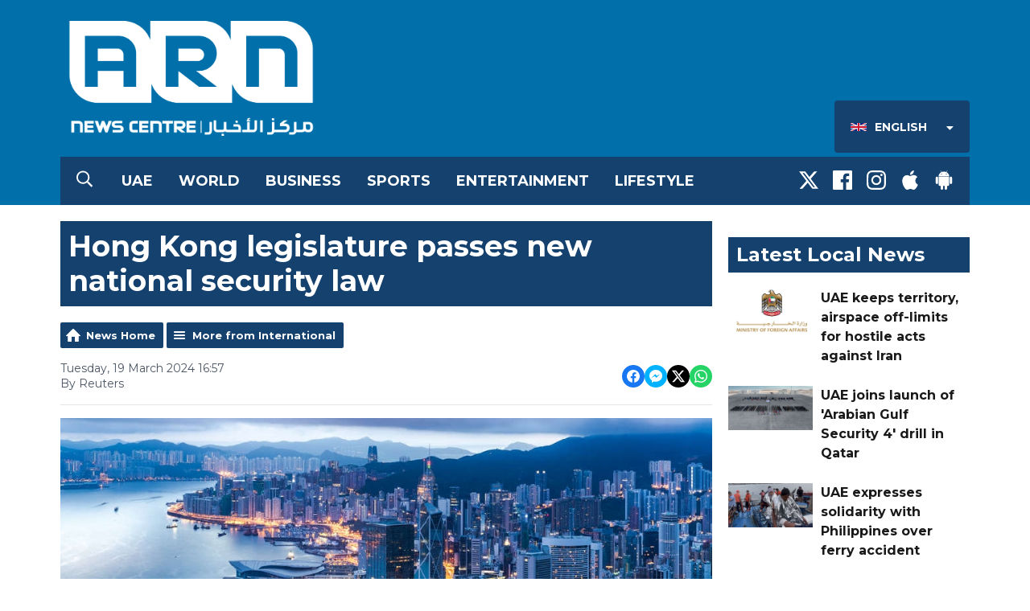

--- FILE ---
content_type: application/javascript
request_url: https://ads.aiir.net/pageads?s=526&path_no_tll=%2Fnews%2Finternational%2Fhong-kong-legislature-passes-new-national-security-law%2F&pos%5B%5D=6424&pos%5B%5D=6425&pos%5B%5D=6427&pos%5B%5D=6426&pos%5B%5D=to&pos%5B%5D=cs&service_id=3944&loc=1&callback=_jsonp_1769520290769
body_size: -46
content:
_jsonp_1769520290769({"src":"arm64"});